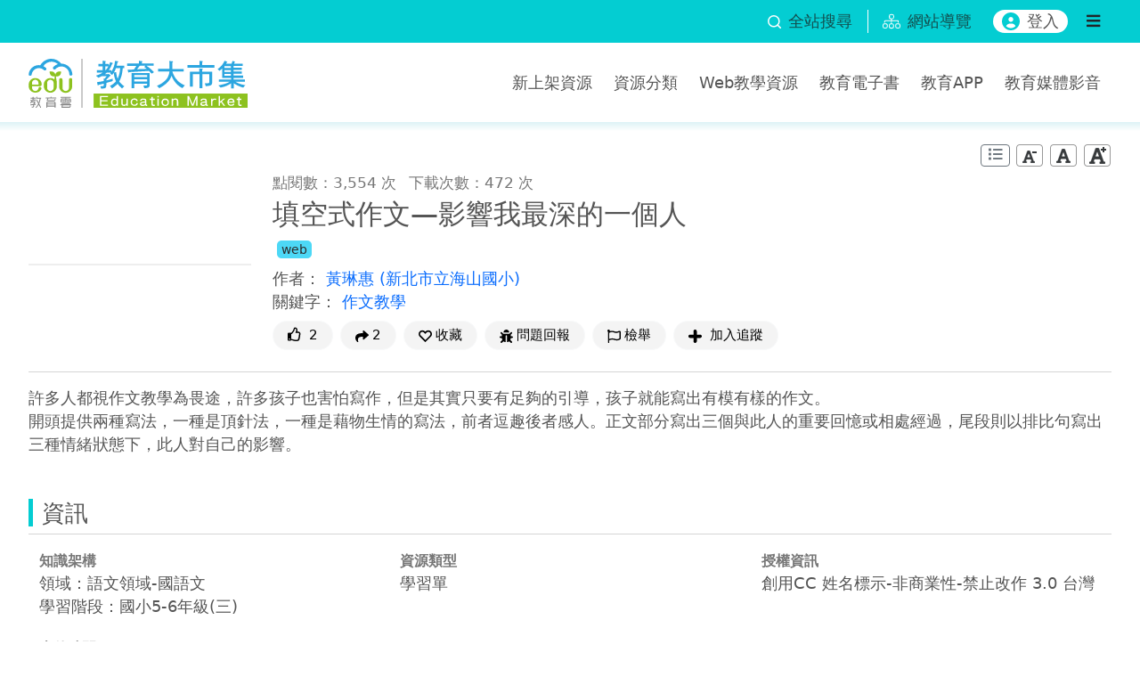

--- FILE ---
content_type: text/html;charset=UTF-8
request_url: https://market.cloud.edu.tw/resources/web/1623123
body_size: 9880
content:











































<!DOCTYPE html>
<html lang="zh-Hant-TW">
<head>
    <meta charset="utf-8">
    <meta http-equiv="X-UA-Compatible" content="IE=edge">
    <meta name="viewport" content="width=device-width, initial-scale=1">
    <meta property="og:type" content="website"/>
    <meta property="og:url" content="https://market.cloud.edu.tw/resources/web/1623123"/>
    <meta property="og:image" content="https://market.cloud.edu.tw/image/1623123"/>
    <meta property="og:image" content="https://market.cloud.edu.tw/images/view_logo.png"/>
    <meta property="og:site_name" content="教育大市集"/>
    <meta property="og:title" content="填空式作文—影響我最深的一個人">
    <meta property="og:description" content="許多人都視作文教學為畏途，許多孩子也害怕寫作，但是其實只要有足夠的引導，孩子就能寫出有模有樣的作文。 開頭提供兩種寫法，一種是頂針法，一種是藉物生情的寫法，前者逗趣後者感人。正文部分寫出三個與此人的重要回憶或相處經過，尾段則以排比句寫出三種情緒狀態下，此人對自己的影響。">
    <link rel="shortcut icon" type="image/x-icon" href="/images/favicon.ico">
    <title>填空式作文—影響我最深的一個人</title>
    <link rel="preload" as="image" fetchpriority="high" href="/image/1623123">
<meta charset="utf-8">
<meta http-equiv="X-UA-Compatible" content="IE=edge">
<meta name="viewport" content="width=device-width, initial-scale=1, user-scalable=no, shrink-to-fit=no">
<link rel="shortcut icon" href="/assets/images/favicon.ico" type="image/x-icon" />
<link rel="stylesheet" href="/assets/bootstrap/bootstrap.min.css">
<link rel="stylesheet" href="/assets/css/jquery-ui.min-autoComplete.css">
<link rel="stylesheet" href="/assets/css/main.css">
<link rel='stylesheet' href="/assets/css/fontawesome-5.15.1-all.min.css">
<link rel='stylesheet' href="/assets/css/accessibility.css">
<link rel="stylesheet" href="/assets/owlcarousel/owl.carousel.min.css">
<link rel="stylesheet" href="/assets/owlcarousel/owl.theme.default.min.css">
<script src="/assets/js/jquery-3.7.1.min.js"></script>
<script src="/assets/js/jquery-ui.min-autoComplete.js"></script>
<script src="/assets/bootstrap/bootstrap.bundle.min.js"></script>
<script src="/assets/owlcarousel/owl.carousel.min.js" defer></script>
<script src="/assets/js/advanced_search.js"></script>
<script src="/assets/js/common.js"></script>

    <link rel="stylesheet" href="/assets/css/viewjs.css" defer>
    <link rel="stylesheet" href="/assets/css/viewer.min.css" defer>
    <link rel="stylesheet" href="/assets/css/csp/content.css" defer>
    <script src="/assets/js/form-validate-bs461.js" defer></script>
    <script src="/assets/js/stats.js" defer></script>
    <script src="/assets/js/viewer.min.js" defer></script>
    <script src="/assets/js/domainurl.js" defer></script>
    <script src="/assets/js/csp/share_community.js" defer></script>
    <script src="/assets/js/csp/content_web.js?t=20260122162147" defer></script>
    <script src="/assets/js/global.js" defer></script>
</head>
<body>



<header class="p-0">
    <a id="Accesskey_U" class="visually-hidden-focusable" accesskey="U" href="#Accesskey_U" title="上方功能區塊，此區塊列有本網站主要選單連結。" alt="教育大市集首頁">:::</a>
    <noscript>
        <div class="clearfix text-center not-supported-javascript">您的瀏覽器目前並不支援JavaScript功能，若網頁功能無法正常使用時，請開啟瀏覽器JavaScript狀態設定 </div>
    </noscript>

    <div class="sub-navbar d-flex justify-content-between align-items-center py-1">
        <div class="container-xxl d-flex justify-content-end align-items-center">
            <div class="pe-3">
                <button class="btn p-0 d-flex align-items-center text-decoration-none" data-bs-toggle="modal" data-bs-target="#searchModal">
                    <img src="/assets/images/search.svg" class="svg-icon-sm me-2" alt="全站搜尋" title="全站搜尋">
                    <span class="d-none d-md-block">全站搜尋</span>
                </button>
            </div>
            <div class="toast-container toast-center">
                <div id="searchToast" class="toast bg-primary" role="alert" aria-live="assertive" aria-atomic="true">
                    <div class="d-flex">
                        <div class="toast-body">請至少選取一項資源搜尋項目</div>
                        <button type="button" class="btn-close me-2 m-auto" data-bs-dismiss="toast" aria-label="Close"></button>
                    </div>
                </div>
            </div>
            <div class="sitemap px-3">
                <a class="d-flex align-items-center text-decoration-none" title="網站導覽" href="/about/sitemap.jsp">
                    <img src="/assets/images/sitemap.svg" class="svg-icon me-2" alt="">
                    <span class="d-none d-md-block">網站導覽</span>
                </a>
            </div>

            <button class="login-btn d-none d-md-flex mx-3" type="button" title="登入" id="login"><img src="/assets/images/user-icon.svg" class="svg-icon me-2" alt="">登入</button>

            <button class="btn menu-right-btn navbar-toggle d-none d-md-block" type="button" value="button" title="選單" data-bs-toggle="offcanvas" data-bs-target="#navbarNavAltMarkup" aria-controls="navbarNavAltMarkup">
                <i class="fas fa-bars"></i>
                <span class="d-none">選單</span>
            </button>
        </div>
    </div>
    <nav class="navbar py-3" aria-label="Main navigation">
        <div class="container-xxl justify-content-between">
            <h1 class="col navbar-logo m-0">
                <a href="/" title="教育大市集首頁">
                    <img class="img-fluid" src="/assets/images/logo.svg" alt="教育大市集Logo">
                </a>
            </h1>
            <button class="btn btn-market menu-right-btn d-block d-md-none navbar-toggle" type="button" value="button" title="選單" data-bs-toggle="offcanvas" data-bs-target="#navbarNavAltMarkup" aria-controls="navbarNavAltMarkup">
                <i class="fas fa-bars"></i>
                <span class="d-none">選單</span>
            </button>
            <ul class="outside-menu d-none d-lg-flex mx-lg-0 align-self-center">
                <li><a href="/list/latest100.jsp" title="新上架資源" >新上架資源</a></li>
                <li><a href="/search/kwmap108.jsp" title="教學資源分類" alt="教學資源分類" >資源分類</a></li>
                <li><a href="/web/" title="Web教學資源" alt="Web教學資源" >Web教學資源</a></li>
                <li><a href="/ebook/" title="教育電子書" alt="教育電子書" >教育電子書</a></li>
                <li><a href="/app/index.jsp" title="教育APP" alt="教育APP" >教育APP</a></li>

                <li><a href="/video/" title="教育媒體影音" alt="教育媒體影音" >教育媒體影音</a></li>

            </ul>
        </div>
    </nav>
</header>

<div class="menu-right offcanvas offcanvas-end" tabindex="-1" id="navbarNavAltMarkup" aria-labelledby="navbarNavAltMarkupLabel">
    <div class="offcanvas-header">
        <button type="button" class="btn-close" data-bs-dismiss="offcanvas" aria-label="Close"></button>
    </div>
    <div class="offcanvas-body">

        <button class="login-btn" type="button" title="登入" id="login"><img src="/assets/images/user-icon.svg" class="svg-icon me-2" alt="">登入</button>

        <ul class="menu-inside mt-3">

            <li><a class="menu-item" href="/list/latest100.jsp" title="新上架資源" acc>新上架資源</a></li>
            
            
            <li><a class="menu-item" href="/exhibit/index.jsp" title="教學應用" acc>教學應用</a></li>
            <li><a class="menu-item" href="/list/theme.jsp" title="主題資源" acc>主題資源</a></li>
            <li>
              <a class="menu-item menu-item-collapse collapsed" data-bs-toggle="collapse" href="#collapseMenu4" role="button" aria-expanded="false" aria-controls="collapseMenu" title="展開或關閉資源服務下的功能" acc>資源服務</a>
                <ul class="collapse" id="collapseMenu4">
                    <li><a class="menu-item" href="/web/" title="Web教學資源" acc>Web教學資源</a></li>
                    <li><a class="menu-item" href="/ebook/" title="教育電子書" acc>教育電子書</a></li>
                    <li><a class="menu-item" href="/app/" title="教育APP" acc>教育APP</a></li>

                    <li><a class="menu-item" href="/video/" title="教育媒體影音" acc>教育媒體影音</a></li>

                    <li><a class="menu-item" href="/list/city.jsp" title="縣市資源" acc>縣市資源</a></li>
                    <li><a class="menu-item" href="/list/partner.jsp" title="加盟單位資源" acc>加盟單位資源</a></li>
                    <li><a class="menu-item" href="/web/info_program.jsp?pid=6&year=108" title="行動學習計畫" acc>行動學習計畫</a></li>
                    <li><a class="menu-item" href="http://163.28.11.108/teachcenter/" title="另開新視窗，教材資源中心" alt="另開新視窗，教材資源中心" target="_blank" acc>教材資源中心</a></li>
                </ul>
            </li>
            <li><a class="menu-item" href="/about/about.jsp" title="關於我們" acc>關於我們</a></li>

        </ul>
    </div>
</div>


<div class="modal fade" id="searchModal" tabindex="-1" aria-labelledby="searchModal" aria-modal="true" role="dialog">
    <div class="modal-dialog modal-dialog-centered">
        <div class="modal-content">
            <div class="modal-header pb-0 border-0">
                <div class="modal-title fs-5">資源搜尋</div>
                <button type="button" class="btn-close" data-bs-dismiss="modal" aria-label="Close"></button>
            </div>
            <hr class="mx-3 mt-2 mb-0">
            <div class="modal-body">
                <form action="/search/search.jsp" method="get" id="searchform">
                    <input type="hidden" name="start" id="start" value="0">
                    <input type="hidden" name="qtmp" id="qtmp">  
                    <input type="hidden" name="nas" id="nas">
                    <div class="search-input mb-3">
                        <img class="svg-icon-sm" src="/assets/images/search-black.svg" alt="">
                        <input name="q" type="text" placeholder="請輸入搜尋關鍵字" aria-label="搜尋關鍵字" size="50" value="">
                    </div>
                    <fieldset class="form-group row">
                        <div>
                            <legend class="form-label text-with-line line-after mt-3">資源分類</legend>
                            <div class="d-flex flex-wrap" role="group" aria-label="資源分類">
                            <div class="form-check col-4">
                                <input type="checkbox" class="form-check-input" id="resWeb" name="res_type" value="web"  aria-describedby="resWebDesc">
                                <label for="resWeb">Web教學資源</label>
                            </div>
                            <div class="form-check col-4">
                                <input type="checkbox" class="form-check-input" id="resEbook" name="res_type" value="ebook" >
                                <label for="resEbook">教育電子書</label>
                            </div>
                            <div class="form-check col-4">
                                <input type="checkbox" class="form-check-input" id="resApp" name="res_type" value="app" >
                                <label for="resApp">教育APP</label>
                            </div>
                            <div class="form-check col-4">
                                <input type="checkbox" class="form-check-input" id="resVideo" name="res_type" value="video" >
                                <label for="resVideo">教育媒體影音</label>
                            </div>
                            <div class="form-check col-4">
                                <input type="checkbox" class="form-check-input" id="A" name="resourcetype" value="A" >
                                <label for="A">教學設計</label>
                            </div>
                            <div class="form-check col-4">
                                <input type="checkbox" class="form-check-input" id="B" name="resourcetype" value="B" >
                                <label for="B">教學活動</label>
                            </div>
                            <div class="form-check col-4">
                                <input type="checkbox" class="form-check-input" id="C" name="resourcetype" value="C" >
                                <label for="C">教材</label>
                            </div>
                            <div class="form-check col-4">
                                <input type="checkbox" class="form-check-input" id="D" name="resourcetype" value="D" >
                                <label for="D">素材</label>
                            </div>
                            <div class="form-check col-4">
                                <input type="checkbox" class="form-check-input" id="E" name="resourcetype" value="E" >
                                <label for="E">學習單</label>
                            </div>
                        </div>
                    </fieldset>
                    <fieldset class="form-group row">
                        <div>
                            <div class="form-label text-with-line line-after mt-3">知識架構</div>
                            <div>
                                <fieldset class="form-group row">
                                    <legend class="sr-only">學制</legend>
                                    <div class="mb-2 select-group">
                                        <label for="lvs">學制</label>
                                        <select class="form-select" name="lvs" id="lvs" aria-label="請選擇學制">
                                            <option value="">請選擇學制</option>
                                            <option value="E" >國小</option>
                                            <option value="J" >國中</option>
                                            <option value="S" >一般高中</option>
                                            <option value="T" >技術高中</option>
                                        </select>
                                    </div>
                                </fieldset>
                                <fieldset class="form-group row d-none">
                                    <legend class="sr-only">科目類別</legend>
                                    <div class="mb-2 select-group">
                                        <label for="kmtype">科目類別</label>
                                        <select class="form-select" name="kmtype" id="kmtype" aria-label="請選擇科目類別">
                                            <option value="N" >一般科目</option>
                                            <option value="P" >專業科目</option>
                                        </select>
                                    </div>
                                </fieldset>
                                <fieldset class="form-group row ">
                                    <legend class="sr-only">學習階段</legend>
                                    <div class="mb-2 select-group">
                                        <label for="lv2">學習階段</label>
                                        <select class="form-select" name="lv2" id="lv2" value="" aria-label="請選擇學習階段">
                                            <option lvs="" value="">請選擇學習階段</option>
                                            <option class="d-none" lvs="E" lv2="一">國小1-2年級(一)</option>
                                            <option class="d-none" lvs="E" lv2="二">國小3-4年級(二)</option>
                                            <option class="d-none" lvs="E" lv2="三">國小5-6年級(三)</option>
                                            <option class="d-none" lvs="J" lv2="四">國中7-9年級(四)</option>
                                            <option class="d-none" lvs="S" lv2="五">高中10-12年級(五)</option>
                                        </select>
                                    </div>
                                </fieldset>
                                <fieldset class="form-group row d-none">
                                    <legend class="sr-only">學群</legend>
                                    <div class="mb-2 select-group">
                                        <label for="search_studygroup">學群</label>
                                        <select class="form-select" name="studygroup" id="search_studygroup" value="" aria-label="請選擇學群"></select>
                                    </div>
                                </fieldset>
                                <fieldset class="form-group row">
                                    <legend class="sr-only">領域</legend>
                                    <div class="mb-2 select-group">
                                        <label for="lv1">領域</label>
                                        <select class="form-select" name="lv1" id="lv1" value="" aria-label="請選擇領域">
                                            <option value="">請選擇領域</option>
                                        </select>
                                    </div>
                                </fieldset>
                                <fieldset class="form-group row">
                                    <legend class="sr-only">學習內容</legend>
                                    <div class="mb-2 select-group">
                                        <label for="lv3">學習內容</label>
                                        <select class="form-select" name="lv3" id="lv3" value="" aria-label="請選擇學習內容">
                                            <option value="">請選擇學習內容</option>
                                        </select>
                                    </div>
                                </fieldset>
                                <fieldset class="form-group row">
                                    <legend class="sr-only">學習表現</legend>
                                    <div class="mb-2 select-group">
                                        <label for="lv4">學習表現</label>
                                        <select class="form-select" name="lv4" id="lv4" value="" aria-label="請選擇學習表現">
                                            <option value="">請選擇學習表現</option>
                                        </select>
                                    </div>
                                </fieldset>
                            </div>
                        </div>
                    </fieldset>
                    <fieldset class="form-group row">
                        <legend class="sr-only">議題</legend>
                        <div>
                            <div class="form-label text-with-line line-after mt-3">議題</div>
                            <div>
                                <label for="tp" class="sr-only">議題</label>
                                <select class="form-select" id="tp" name="tp" value="" aria-label="請選擇議題">
                                    <option value="">請選擇議題</option>
                                </select>
                            </div>
                        </div>
                    </fieldset>
                    <fieldset class="form-group row">
                        <legend class="sr-only">核心素養</legend>
                        <div>
                            <div class="form-label text-with-line line-after mt-3">核心素養</div>
                            <div class="">
                                <label for="cl" class="sr-only">核心素養</label>
                                <select class="form-select" id="cl" name="cl" value="" aria-label="請選擇核心素養">
                                    <option value="">請選擇核心素養</option>
                                </select>
                            </div>
                        </div>
                    </fieldset>
                </form>
            </div>
            <div class="modal-footer">
                <button id="advSearchBtn" type="button" class="btn btn-market">搜尋</button>
            </div>
        </div>
    </div>
</div>


    <input type="hidden" id="ServiceURL" value="https://market.cloud.edu.tw">
    <input type="hidden" id="resources_id" value="1623123">
    <input type="hidden" id="title_input" value="填空式作文—影響我最深的一個人">
    <input type="hidden" id="harmfulMsg" value="感謝您的參與，我們已收到您的檢舉訊息！<br><br>我們已先將此筆資源下架，並立即啟動資源重新審查工作。您可於「會員中心─檢舉進度查詢」查看處理進度。">
    <input type="hidden" id="fileStr" value="<div><a href='#' class='link' tile='請先登入，登入後按下連結下載影響我最深的一個人.zip 教學資源檔案' type='F' filename='影響我最深的一個人.doc' resources_id='133213' role='button'>影響我最深的一個人.zip</a> (29.00KB)</div>">
    <input type="hidden" id="fileUStr" value="">
    <input type="hidden" id="ServerName" value="market.cloud.edu.tw">
    <input type="hidden" id="modifyRes" value="false">
    <input type="hidden" id="topicDefaultSelectStr" value='<div class="topic-block input-group mb-1"><select id="topic_" class="form-select"><option value="">請選擇</option><option value="1" >性別平等教育</option><option value="2" >人權教育</option><option value="3" >環境教育</option><option value="4" >海洋教育</option><option value="5" >科技教育</option><option value="6" >能源教育</option><option value="7" >家庭教育</option><option value="8" >原住民族教育</option><option value="9" >品德教育</option><option value="10" >生命教育</option><option value="11" >法治教育</option><option value="12" >資訊教育</option><option value="13" >安全教育</option><option value="14" >防災教育</option><option value="15" >生涯規劃教育</option><option value="16" >多元文化教育</option><option value="17" >閱讀素養教育</option><option value="18" >戶外教育</option><option value="19" >國際教育</option></select><a href="####" class="btn btn-outline-danger"><span aria-hidden="true"><i class="fa fa-times-circle"></i></span></a></div>'>
    <input type="hidden" id="coreliteracyDefaultSelectStr" value='<div class="coreliteracy-block input-group mb-1"><select id="coreliteracy_" class="form-select"><option value="">請選擇</option><option value="20" >A1 身心素質與自我精進</option><option value="21" >A2 系統思考與解決問題</option><option value="22" >A3 規劃執行與創新應變</option><option value="23" >B1 符號運用與溝通表達</option><option value="24" >B2 科技資訊與媒體素養</option><option value="25" >B3 藝術涵養與美感素養</option><option value="26" >C1 道德實踐與公民意識</option><option value="27" >C2 人際關係與團隊合作</option><option value="28" >C3 多元文化與國際理解</option></select><a href="####" class="btn btn-outline-danger"><span aria-hidden="true"><i class="fa fa-times-circle"></i></span></a></div>'>
    <a tabindex="1" href="#content-main" id="gotocenter" class="visually-hidden-focusable" title="跳到主要內容">跳到主要內容</a>
    <div class="page-title-line pt-4" id="content-main">
        <div class="container-xxl">
            <a class="visually-hidden-focusable" accesskey="C" href="#Accesskey_C" title="中央內容區塊，依內容需求分別以單欄式、雙欄式兩種版面呈現，為本頁主要內容區。">:::</a>
      
            <div class="text-end mb-1">

                <button id="editHistoryBtn" type="button" class="btn btn-sm btn-outline-secondary py-0" title="編輯歷程">
                    <i class="fas fa-list"></i>
                    <span class="d-none">編輯歷程</span>
                </button>
                <button id="lessFontBtn" type="button" title="字體縮小" class="btn btn-sm py-0 px-0 font-size-btn"><img src="/images/font_less.png" alt="字體縮小" loading="lazy"></button>
                <button id="normalFontBtn" type="button" title="字體適中" class="btn btn-sm py-0 px-0 font-size-btn"><img src="/images/font_normal.png" alt="字體適中" loading="lazy"></button>
                <button id="plusFontBtn" type="button" title="字體放大" class="btn btn-sm py-0 px-0 font-size-btn"><img src="/images/font_plus.png" alt="字體放大" loading="lazy"></button>
            </div>
            <div class="d-sm-flex" id="data_list">
                <div class="article-thumbnail d-flex align-items-center me-sm-4 mx-auto mb-3 mb-sm-0">
                    <div>

                        <img src="https://market.cloud.edu.tw/image/1623123" class="img-fluid thumbnail-img" title="填空式作文—影響我最深的一個人" alt="填空式作文—影響我最深的一個人" />

                    </div>
                </div>              
                <div class="d-flex flex-column flex-grow-1">
                    <div>
                        <small class="article-subinfo me-2">點閱數：3,554 次</small>
                        <small class="article-subinfo">下載次數：472 次</small>
                    </div>

                    <div class="title-header h3 mt-1">填空式作文—影響我最深的一個人</div>
                    <div class="d-flex justify-content-between align-items-center">
                        <div>
                            <a href="/web/" class="resource-type web label label-web" title="Web教學資源">web</a>
                        </div>
                    </div>

                    <div class="mt-2">
                        <label>作者：</label>

                        <a href="/search/search.jsp?keywordArea=C&amp;q=黃琳惠" author="黃琳惠" resources_id="1623123">
                            黃琳惠
                        </a>
                    
                        <span>
                            <a href="/search/search.jsp?keywordArea=C&amp;q=市立海山國小" org="市立海山國小" resources_id="1623123">
                                (新北市立海山國小)
                            </a>
                        </span>

                    </div>

                    <div>
                        <label>關鍵字：</label>
                        <a keyword='作文教學' resources_id='1623123' href='/search/search.jsp?keywordArea=K&q=作文教學'>作文教學</a>
                    </div>

                    <div class="mt-2 d-block text-center d-md-flex flex-wrap">
                        <input type="hidden" id="shareInfo" sub_url="resources/web/1623123" res_title="填空式作文—影響我最深的一個人">
                        <button type="button" act="edulike" class="btn btn-light rounded-pill btn-sm px-2 px-lg-3 mb-2 me-2" title="給個讚" alt="給個讚">
                            <i class="far fa-thumbs-up me-1"></i>
                            <span id="count_good">2</span>
                        </button>
                        <button type="button" class="btn btn-light rounded-pill btn-sm px-2 px-lg-3 mb-2 me-2" data-bs-toggle="popover" data-bs-html="true" data-bs-placement="bottom" data-bs-sanitize="false" data-bs-content="分享至：<a id='tofacebook' href='#' title='另開新視窗，分享到facebook' class='btn btn-sm btn-fb me-1' role='button'>    <i class='fab fa-facebook text-light' alt='另開新視窗，分享到facebook'></i></a><a id='totwitter' href='#' title='另開新視窗，分享到X (原twitter)' class='btn btn-sm btn-twitter me-1' role='button'>    <img src='/assets/images/icon-x.svg' class='text-light' alt='另開新視窗，分享到X (原twitter)'></i></a><a id='toplurk' href='#' title='另開新視窗，分享到Plurk' class='btn btn-sm btn-plurk me-1' role='button'>    <img src='/assets/images/icon-plurk.svg' class='text-light' alt='另開新視窗，分享到Plurk'></i></a><a id='share2mail' href='#' data-toggle='modal' title='email寄出分享' class='btn btn-sm btn-email me-1' role='button'>    <i class='fas fa-envelope text-light' alt='email寄出分享'></i></a><a id='toline' href='https://line.naver.jp/R/msg/text/?https://market.cloud.edu.tw/resources/web/1623123' class='btn btn-sm btn-line me-1 d-none' title='分享到line'>    <i class='fab fa-line fa-lg text-light' alt='分享到line'></i></a><a id='toqrcode' href='#' data-toggle='modal' title='QR-Code分享' class='btn btn-sm btn-qrcode me-1' role='button'>    <i class='fas fa-qrcode text-light' alt='QR-Code分享'></i></a>">
                            <img class="svg-icon-sm me-1" src="/assets/images/share-solid.svg" alt="分享" />2
                        </button>

                        <a href="#" class="btn btn-light rounded-pill btn-sm px-2 px-lg-3 mb-2 me-2" act="favorite" data-toggle="modal" title="收藏" role="button">
                            <img class="svg-icon-sm me-1" src="/assets/images/bookmark-regular.svg"  alt="" loading="lazy"/><span>收藏</span>
                        </a>

                        <br class="d-block d-sm-none">
                        <a href="#" class="btn btn-light rounded-pill btn-sm px-2 px-lg-3 mb-2 me-2" act="suggest" data-toggle="modal" title="問題回報" role="button">
                            <img class="svg-icon-sm me-1" src="/assets/images/bug-solid.svg" alt="" loading="lazy"/>問題回報
                        </a>
                        <a href="#" class="btn btn-light rounded-pill btn-sm px-2 px-lg-3 mb-2 me-2" act="harmful" data-toggle="modal" title="檢舉教學資源" role="button">
                            <img class="svg-icon-sm me-1" src="/assets/images/flag-regular.svg" alt="" loading="lazy"/>檢舉
                        </a>

                        <a href="#" class="btn btn-light rounded-pill btn-sm px-2 px-lg-3 mb-2 me-2" act="follow" act_status="" data-toggle="modal" title="加入追蹤" role="button">
                            <img class="svg-icon-sm me-1" src="/assets/images/follow.svg" alt="" loading="lazy"/>
                            <span actfw="addfollow">加入追蹤</span>
                        </a>

                    </div>
                </div>
            </div>
            <hr>
            <div class="description mt-2 res_desc">許多人都視作文教學為畏途，許多孩子也害怕寫作，但是其實只要有足夠的引導，孩子就能寫出有模有樣的作文。
開頭提供兩種寫法，一種是頂針法，一種是藉物生情的寫法，前者逗趣後者感人。正文部分寫出三個與此人的重要回憶或相處經過，尾段則以排比句寫出三種情緒狀態下，此人對自己的影響。</div>
            <div class="category-title h4 mt-5">資訊</div>
            <hr class="mt-1">
            <div class="row gx-0"> 

                <div class="col-12 col-sm-6 col-lg-4 info-detail">
                    <label>知識架構</label>
                    <div class="info-detail-value">

                        <div>領域：語文領域-國語文</div>

                        <div>學習階段：國小5-6年級(三)</div>

                    </div>
                </div>

                <div class="col-12 col-sm-6 col-lg-4 info-detail">
                    <label>資源類型</label>
                    <div class="info-detail-value">學習單</div>
                </div>

                <div class="col-12 col-sm-6 col-lg-4 info-detail">
                    <label>授權資訊</label>
                    <div class="info-detail-value">創用CC 姓名標示-非商業性-禁止改作 3.0 台灣</div>

                </div>

                <div class="col-12 col-sm-6 col-lg-4 info-detail">
                    <label>上傳時間</label>
                    <div class="info-detail-value">2011-11-17</div>
                </div>
            </div>
            <div class="category-title h4 mt-3">教學資源檔案連結</div>
            <hr class="mt-1">

            <div id="files"><div><a href='#' class='link' tile='請先登入，登入後按下連結下載影響我最深的一個人.zip 教學資源檔案' type='F' filename='影響我最深的一個人.doc' resources_id='133213' role='button'>影響我最深的一個人.zip</a> (29.00KB)</div></div>

            








<script src="/assets/js/csp/module_comment.js" defer></script>
<input type="hidden" id="isLogin" value="false">
<div class="category-title h4 mt-5">資源評論或心得分享</div>
<hr class="mt-1">
<div id="commentlist"></div>


        <button type="button" class="btn col-12 mb-2 p-0 text-market" id="commentmore"> 載入更多<span class="sr-only">資源評論或心得分享</span>內容...  </button>


<form method="post" name="commentform" id="commentform">
    <input type="hidden" name="rid" id="rid" value="1623123"/>
    <input type="hidden" name="title" id="title" value="填空式作文—影響我最深的一個人"/>
    <label class="d-none" for="commentext">分享您的想法</label>
    <textarea type="text" rows="6" class="form-control form-control-sm" name="commentext" id="commentext" validat-type="commentext" placeholder="分享您的想法"></textarea>
    <button type="button" id="sendcomment" class="btn btn-market mt-2">發表</button>
</form>







<link rel="stylesheet" href="/assets/owlcarousel/owl.carousel.min.css">
<link rel="stylesheet" href="/assets/owlcarousel/owl.theme.default.min.css">
<script src="/assets/owlcarousel/owl.carousel.min.js" defer></script>
<script src="/assets/js/csp/recommend.js" defer></script>
<div class="category-title h4 mt-5">相關資源</div>
<hr class="mt-1">
<div id="recommandResource" class="owl-carousel owl-theme">                 

    <div class="category-item card recommendfollow" data-title="運算思維融入自然教材-溫室裡的花朵">
        <div class="category-img">

            <div>
                <img src="https://market.cloud.edu.tw/image/1806282" class="img-fluid" alt="運算思維融入自然教材-溫室裡的花朵">
            </div>

        </div>
        <div class="category-item-content">
            <div class="category-item-title">
                <a href="/resources/web/1806282" class="stretched-link" acc>運算思維融入自然教材-溫室裡的花朵</a>
            </div>
        </div>
    </div> 

    <div class="category-item card recommendfollow" data-title="高一數學計算機操作">
        <div class="category-img">

            <div>
                <img src="https://market.cloud.edu.tw/image/1806267" class="img-fluid" alt="高一數學計算機操作">
            </div>

        </div>
        <div class="category-item-content">
            <div class="category-item-title">
                <a href="/resources/web/1806267" class="stretched-link" acc>高一數學計算機操作</a>
            </div>
        </div>
    </div> 

    <div class="category-item card recommendfollow" data-title="顛倒世界">
        <div class="category-img">

            <div>
                <img src="https://market.cloud.edu.tw/image/1806197" class="img-fluid" alt="顛倒世界">
            </div>

        </div>
        <div class="category-item-content">
            <div class="category-item-title">
                <a href="/resources/web/1806197" class="stretched-link" acc>顛倒世界</a>
            </div>
        </div>
    </div> 

    <div class="category-item card recommendfollow" data-title="漫遊鐵道輕旅行">
        <div class="category-img">

            <div>
                <img src="https://market.cloud.edu.tw/image/1806192" class="img-fluid" alt="漫遊鐵道輕旅行">
            </div>

        </div>
        <div class="category-item-content">
            <div class="category-item-title">
                <a href="/resources/web/1806192" class="stretched-link" acc>漫遊鐵道輕旅行</a>
            </div>
        </div>
    </div> 

    <div class="category-item card recommendfollow" data-title="107前瞻基礎建設-國民中小學校園數位建設計畫-慈文國中國文科-音樂家與職籃巨星">
        <div class="category-img">

            <div>
                <img src="https://market.cloud.edu.tw/image/1748778" class="img-fluid" alt="107前瞻基礎建設-國民中小學校園數位建設計畫-慈文國中國文科-音樂家與職籃巨星">
            </div>

        </div>
        <div class="category-item-content">
            <div class="category-item-title">
                <a href="/resources/web/1748778" class="stretched-link" acc>107前瞻基礎建設-國民中小學校園數位建設計畫-慈文國中國文科-音樂家與職籃巨星</a>
            </div>
        </div>
    </div> 

    <div class="category-item card recommendfollow" data-title="7-2解決問題的方法-桁架橋架設">
        <div class="category-img">

            <div>
                <img src="https://market.cloud.edu.tw/image/1748695" class="img-fluid" alt="7-2解決問題的方法-桁架橋架設">
            </div>

        </div>
        <div class="category-item-content">
            <div class="category-item-title">
                <a href="/resources/web/1748695" class="stretched-link" acc>7-2解決問題的方法-桁架橋架設</a>
            </div>
        </div>
    </div> 

</div>
  




<link rel="stylesheet" href="/assets/owlcarousel/owl.carousel.min.css">
<link rel="stylesheet" href="/assets/owlcarousel/owl.theme.default.min.css">
<script src="/assets/owlcarousel/owl.carousel.min.js" defer></script>
<script src="/assets/js/csp/recommend_followothers.js" defer></script>
<div class="category-title h4 mt-5">其他人也看了這些資源</div>
<hr class="mt-1">
<div id="followOthers" class="owl-carousel owl-theme">                 

    <div class="category-item card recommendfollow" data-title="填空式作文—談希望">
        <div class="category-img">

            <div>
                <img src="https://market.cloud.edu.tw/image/1623671" class="img-fluid" alt="填空式作文—談希望">
            </div>

        </div>
        <div class="category-item-content">
            <div class="category-item-title">
                <a href="/resources/web/1623671" class="stretched-link" acc>填空式作文&amp;mdash;談希望</a>
            </div>
        </div>
    </div> 

    <div class="category-item card recommendfollow" data-title="填空式作文—我的暑假生活">
        <div class="category-img">

            <div>
                <img src="https://market.cloud.edu.tw/image/1623118" class="img-fluid" alt="填空式作文—我的暑假生活">
            </div>

        </div>
        <div class="category-item-content">
            <div class="category-item-title">
                <a href="/resources/web/1623118" class="stretched-link" acc>填空式作文&amp;mdash;我的暑假生活</a>
            </div>
        </div>
    </div> 

    <div class="category-item card recommendfollow" data-title="填空式作文—我最喜歡的季節">
        <div class="category-img">

            <div>
                <img src="https://market.cloud.edu.tw/image/1623669" class="img-fluid" alt="填空式作文—我最喜歡的季節">
            </div>

        </div>
        <div class="category-item-content">
            <div class="category-item-title">
                <a href="/resources/web/1623669" class="stretched-link" acc>填空式作文&amp;mdash;我最喜歡的季節</a>
            </div>
        </div>
    </div> 

    <div class="category-item card recommendfollow" data-title="填空式作文—節能減碳做環保">
        <div class="category-img">

            <div>
                <img src="https://market.cloud.edu.tw/image/1623120" class="img-fluid" alt="填空式作文—節能減碳做環保">
            </div>

        </div>
        <div class="category-item-content">
            <div class="category-item-title">
                <a href="/resources/web/1623120" class="stretched-link" acc>填空式作文&amp;mdash;節能減碳做環保</a>
            </div>
        </div>
    </div> 

    <div class="category-item card recommendfollow" data-title="引導式作文—我的夢想">
        <div class="category-img">

            <div>
                <img src="https://market.cloud.edu.tw/image/1625849" class="img-fluid" alt="引導式作文—我的夢想">
            </div>

        </div>
        <div class="category-item-content">
            <div class="category-item-title">
                <a href="/resources/web/1625849" class="stretched-link" acc>引導式作文&amp;mdash;我的夢想</a>
            </div>
        </div>
    </div> 

    <div class="category-item card recommendfollow" data-title="填空式作文--朋友與我">
        <div class="category-img">

            <div>
                <img src="https://market.cloud.edu.tw/image/1610726" class="img-fluid" alt="填空式作文--朋友與我">
            </div>

        </div>
        <div class="category-item-content">
            <div class="category-item-title">
                <a href="/resources/web/1610726" class="stretched-link" acc>填空式作文--朋友與我</a>
            </div>
        </div>
    </div> 

</div>


    
        </div>
    </div>

    
    <div class="modal fade display-none" id="docModal"  data-bs-backdrop="static" data-keyboard="false" tabindex="-1" aria-labelledby="docModal" aria-hidden="true">
        <div class="modal-dialog modal-lg">
            <div class="modal-content">
                <div class="modal-header pb-0 border-0">
                    <div class="modal-title" id="modalTitle">test.pdf</div>
                    <button type="button" class="btn btn-sm btn-close" data-bs-dismiss="modal" aria-label="Close"></button>
                </div>
                <hr class="mx-3 mt-2 mb-0">
                <div id="docViewer" class="modal-body preview">
                    <div id="imgContent">
                        <img class="doc-viewer preview" src="" alt="預覽圖檔">
                    </div>
                    <div id="loadingMessage" class="spinner display-none">
                        <div class="rect1"></div>
                        <div class="rect2"></div>
                        <div class="rect3"></div>
                        <div class="rect4"></div>
                        <div class="rect5"></div>
                        <span>準備中</span>
                    </div>
                    <iframe class="doc-viewer" id="docview" title="預覽檔案內容" src="" width="100%" frameborder="0" sandbox="allow-scripts allow-same-origin"><span class="display-none">預覽檔案內容</span></iframe>
                </div>
            </div>
        </div>
    </div>

    
    <div class="modal fade" id="editRecordModal" data-keyboard="false" tabindex="-1" aria-labelledby="editHistoryBtn" aria-hidden="true">
        <div class="modal-dialog">
            <div class="modal-content">
                <div class="modal-header pb-0 border-0">
                    <button type="button" class="btn btn-sm btn-close" data-bs-dismiss="modal" aria-label="Close"></button>
                </div>
                <hr class="mx-3 mt-2 mb-0">
                <div class="modal-body" id="editRecordDiv"></div>
            </div>
        </div>
    </div>


    
    <div class="modal fade" id="msgModal"  data-bs-backdrop="static" data-keyboard="false" tabindex="-1" aria-label="msgModule" aria-hidden="true">
        <div class="modal-dialog">
            <div class="modal-content">
                <div class="modal-header pb-0 border-0">
                    <div class="modal-title" id="msgtitle">提醒您</div>
                    <button type="button" class="btn btn-sm btn-close" data-bs-dismiss="modal" aria-label="Close"></button>
                </div>
                <hr class="mx-3 mt-2 mb-0">
                <div class="modal-body" id="msgbody"></div>
                <div class="modal-footer">
                    <input type="hidden" name="checkmsg" id="checkmsg"/>      
                    <input type="hidden" name="actSuccess" id="actSuccess"/>  
                    <input type="hidden" name="redirecturl" id="redirecturl"/>
                    <button type="button" class="btn btn-outline-secondary" data-bs-dismiss="modal" aria-label="Close" id="msgcancel">取消</button>
                    <button type="button" class="btn btn-market" data-bs-dismiss="modal" aria-label="Close">確定</button>
                </div>          
            </div>
        </div>
    </div>

    
    <div class="modal fade" id="delModal"  data-bs-backdrop="static" data-keyboard="false" tabindex="-1" aria-label="delModule" aria-hidden="true">
        <div class="modal-dialog">
            <div class="modal-content">
                <div class="modal-header pb-0 border-0">
                    <div class="modal-title" id="msgtitle">提醒您</div>
                    <button type="button" class="btn btn-sm btn-close" data-bs-dismiss="modal" aria-label="Close"></button>
                </div>
                <hr class="mx-3 mt-2 mb-0">
                <div class="modal-body" id="msgbody">您確認要刪除此留言嗎</div>
                <div class="modal-footer">
                    <button type="button" class="btn btn-outline-secondary" data-bs-dismiss="modal" aria-label="Close" id="del_cancel">取消</button>
                    <button type="button" class="btn btn-market" data-bs-dismiss="modal" aria-label="Close" id="del_check">確定</button>
                </div>          
            </div>
        </div>
    </div>


    <div class="modal fade" id="qrcodeModal" data-bs-backdrop="static" data-keyboard="false"tabindex="-1" aria-label="embedModal" aria-hidden="true">
        <div class="modal-dialog">
            <div class="modal-content">
                <div class="modal-header pb-0 border-0">
                    <div class="modal-title">QR code</div>
                        <button type="button" class="btn btn-sm btn-close" data-bs-dismiss="modal" aria-label="Close"></button>
                    </div>
                    <hr class="mx-3 mt-2 mb-0">
                    <div class="modal-body text-center">
                        <img class="img-fluid" src="/rest/qrcode/resources?url=https://market.cloud.edu.tw/resources/web/1623123" alt="教學資源 QRCode 圖示" loading="lazy">    
                    </div>
                    <div class="modal-footer">
                        <button type="button" class="btn btn-outline-secondary" data-bs-dismiss="modal" aria-label="Close">關閉</button>
                    </div>
                </div>
            </div>
        </div>
    </div>



<footer>
    <a class="visually-hidden-focusable" accesskey="Z" href="#Accesskey_Z" title="下方網站資訊及版權區塊。">:::</a>

    <div class="container-xxl d-flex py-2 d-none d-lg-flex align-items-center">
        <div class="flex-grow-1 d-none d-lg-flex justify-content-center">
            <a href="/about/contact.jsp" class="btn btn-warning rounded-pill" title="問題回報">
                <img src="/assets/images/icon-mail-warning.svg" class="svg-icon-lg me-2" alt="">問題回報
            </a>
        </div>
        <ul class="footer-menu">
            <li>
                <a href="/about/about.jsp" title="關於我們" >關於我們</a>
            </li>
            <li>
                <a href="/about/sitemap.jsp" title="網站導覽" >網站導覽</a>
            </li>
            <li>
                <a href="/about/faq.jsp" title="常見問題" >常見問題</a>
            </li>
            <li>
                <a href="/about/manuals/" title="使用手冊" >使用手冊</a>
            </li>
            <li>
                <a href="/about/privacy.jsp" title="隱私權政策" >隱私權政策</a>
            </li>
            <li>
                <a href="https://www.facebook.com/marketcloudedu" title="另開新視窗，FB粉絲專頁" ><i class="fab fa-facebook me-1"></i>粉絲專頁</a>
            </li>
        </ul>
    </div>
    <hr class="my-0 mx-2 border-white">
    <div class="container-xxl d-flex flex-column flex-md-row py-2">
        <div class="px-2">
            <p class="mb-1  d-none d-lg-flex">建議最佳瀏覽螢幕解析度 1920 x 1280，建議使用 Chrome、Edge、Firefox 最新版本</p>
            <p class="mb-1 ">
                <span class="me-3">Copyright © 2024 教育部 版權所有</span>
                <span class="host">Market2AP2</span>
                <br class="d-block d-lg-none">
                <span class="d-none d-lg-flex">系統維運廠商：以誠研發有限公司</span>
            </p>
        </div>
        <div class="handicap-mark-img flex-grow-1 d-flex align-items-center justify-content-center text-center my-3 my-lg-0 d-none d-lg-flex">
            <a href="https://accessibility.moda.gov.tw/Applications/Detail?category=20251029163932" title="無障礙網站">
                <img src="/assets/images/handicap-free2AA.png" border="0" width="88" height="31" alt="通過AA無障礙網頁檢測" />
            </a>
        </div>
    </div>
</footer>

<div class="modal fade" id="alertModal" tabindex="-1" role="dialog" aria-labelledby="alertModal" aria-hidden="true">
    <div class="modal-dialog modal-sm modal-dialog-centered" role="document">
        <div class="modal-content">
            <div class="modal-body">
                <p act="notifyMsg" class="py-3"></p>
                <div class="mt-2 text-right">
                    <button type="button" class="btn btn-market w-100" data-bs-dismiss="modal">確定</button>
                </div>
            </div>
        </div>
    </div>
</div>
  
<script async src="https://www.googletagmanager.com/gtag/js?id=G-DQD73JVCVX"></script>
<script src="/assets/js/global.js"></script>

</body>
</html>



--- FILE ---
content_type: text/html;charset=UTF-8
request_url: https://market.cloud.edu.tw/search/kmLevel.jsp
body_size: 328
content:















[{"name":"A1 身心素質與自我精進","id":"20"},{"name":"A2 系統思考與解決問題","id":"21"},{"name":"A3 規劃執行與創新應變","id":"22"},{"name":"B1 符號運用與溝通表達","id":"23"},{"name":"B2 科技資訊與媒體素養","id":"24"},{"name":"B3 藝術涵養與美感素養","id":"25"},{"name":"C1 道德實踐與公民意識","id":"26"},{"name":"C2 人際關係與團隊合作","id":"27"},{"name":"C3 多元文化與國際理解","id":"28"}]


--- FILE ---
content_type: application/javascript
request_url: https://market.cloud.edu.tw/assets/js/form-validate-bs461.js
body_size: 2301
content:
/*
 * 2022/12/21, York
 * for bootstrap 的表單檢查元件
*/
String.prototype.lens=function(){return this.replace(/[^\x00-\xff]/g,"rr").length;};

var form_notice = $('<p/>').addClass('form-notice text-danger');
var fv_notice = $('<p/>').addClass('input-notice text-danger');
var fw_notice = $('<p/>').addClass('input-notice text-warning');
var fs_notice = $('<p/>').addClass('input-notice text-success');
    
$.fn.checkNotEmpty = function(ele){
    this.each(function(){
        var type = $(this).prop('type');
        if (type == 'checkbox') {
            if ($(this).closest('.checkbox-group').find('input[type="checkbox"]:checked').length == 0) {
                //$(this).closest('div').addClass('has-error');
                $(this).addClass('form-check-input');
                $(this).closest('div:not(.checkbox)').find('.form-notice').remove();
                $(this).closest('div:not(.checkbox)').append(ele.clone()).scrollheight();
            }
        } else if (type == 'radio') {
            if ($(this).closest('.radio-group').find('input[type="radio"]:checked').length == 0) {
                //$(this).closest('div').addClass('has-error');
                $(this).addClass('form-check-input');
                $(this).closest('div:not(.radio)').find('.form-notice').remove();
                $(this).closest('div:not(.radio)').append(ele.clone()).scrollheight();
            }
        } else {
            if (!$(this).val()) {
                //$(this).closest('div:not(.input-group)').addClass('has-error').append(ele.clone()).scrollheight();
                $(this).addClass('is-invalid');
                $(this).closest('div:not(.input-group)').append(ele.clone()).scrollheight();
            }
        }
    });
};
$.fn.checkSameValue = function(masterSelector, ele){
    this.each(function(){
        if (!$(this).val())
            return;

        var value = $(masterSelector).val();
        if (value) {
            if (value != $(this).val()) {
                $(this).addClass('form-control-error').closest('div:not(.input-group)').addClass('has-error').append(ele.clone()).scrollheight();
            }
        }
        
    });
};

$.fn.checkFormat = function(format, ele, required){
    $(this).field_clear();
    if (!required && !$(this).val()){
        return false;
    }
    if ($(this).prop('disabled') == true){
        return false;
    }
    
    var matches = format.exec($(this).val());
    if (matches == null) {
        //$(this).addClass('form-control-error').closest('div:not(.input-group)').addClass('has-error').append(ele.clone());
        $(this).addClass('is-invalid').append(ele.clone());
        return false;
    } else {
        return true;
    }
};

//$.fn.checkFormat = function(format, ele){
//    this.each(function(){
//        if (!$(this).val())
//            return;
//        if ($(this).prop('disabled') == true)
//            return;
//            
//        var c1 = $(this).val().indexOf("http://")>-1 ? $(this).val().indexOf("http://")+"http://".length : 
//                   ($(this).val().indexOf("https://")>-1 ? $(this).val().indexOf("https://")+"https://".length : 
//                     ($(this).val().indexOf("ftp://")>-1 ? $(this).val().indexOf("ftp://")+"ftp://".length : -1));
//        var c2 = $(this).val().substring(c1, $(this).val().length).indexOf("/");
//        var matches = format.exec($(this).val());
//        
//        if (matches == null || (c1>0 &&c2<=-1)) { //c1>0時才判斷c2
//            if (matches != null && c2<=-1) {
//                ele.text(ele.text() + "，請修改成"+$(this).val()+"/");
//            }
//            $(this).addClass('form-control-error').closest('div:not(.input-group)').addClass('has-error').append(ele.clone()).scrollheight();
//        }
//    });
//};
//$.fn.checkKeywordFormat = function(format, ele){
//    this.each(function(){
//        var k = $(this).val().replace(/[\s]/g, "");
//        var matches = /^[,;]|.*[,;]$/igm.test(k);
//        if (matches && k.length>1) {
//            k = /^[,;]/igm.test(k) ? k.substring(1,k.length) : k;
//            k = /[,;]$/igm.test(k) ? k.substring(0, k.length-1) : k;
//        } 
//        matches = format.exec(k);
//        if (matches != null) {
//            $(this).addClass('form-control-error').closest('div:not(.input-group)').addClass('has-error').append(ele.clone()).scrollheight();
//        } else {
//            $(this).val(k.replace(/[;\s]/g, ","));
//        }
//    });
//};

$.fn.countLimit = function(maxinputlength) { 
    var strlen = $(this).val().trim().lens();
    if (strlen>0) {
        if (strlen <= maxinputlength) {
            var limitNum = maxinputlength - strlen;
            if (limitNum>0) { 
                var limitChNum = Math.ceil(limitNum / 2);
                pattern = '還可以輸入大約' + limitChNum + ' 中文字 (或 ' + limitNum + ' 英數字)';
                //$(this).addClass('form-control-success').closest('div:not(.input-group)').addClass('has-success').append(fs_notice.text(pattern)).scrollheight();
                $(this).addClass('form-control-success').addClass('is-valid');
                $(this).closest('div').append(fs_notice.text(pattern)).scrollheight();
            } else {
                pattern = '輸入內容已達最大字數。';
                //$(this).addClass('form-control-warning').closest('div:not(.input-group)').addClass('has-warning').append(fw_notice.text(pattern)).scrollheight();
                $(this).addClass('form-control-warning').removeClass('is-valid').removeClass('is-invalid')
                $(this).closest('div').append(fw_notice.text(pattern)).scrollheight();
            }
        } else if (strlen > maxinputlength) {
            pattern = '輸入內容超過最大字數，請調整字數。';
            //$(this).addClass('form-control-error').closest('div:not(.input-group)').addClass('has-error').append(fv_notice.text(pattern)).scrollheight();
            $(this).addClass('form-control-error').addClass('is-invalid')
            $(this).closest('div').append(fv_notice.text(pattern)).scrollheight();
        }
    }
    return $(this).find('.has-error').length == 0;
    return $(this);
}

$.fn.validate = function() {
    $(this).fv_clear();
    // 空值
    $(this).find('label.required').closest('.form-group').find('input:enabled, select:enabled, textarea:enabled').checkNotEmpty(form_notice.text('請填寫資料'));
    $(this).find('input[type="text"][validat-type~="noempty"]').checkNotEmpty(form_notice.text('請填寫資料'));
    //return $(this).find('.has-error').length == 0;
    return $(this).find('.is-invalid').length == 0;
}


//$.fn.search_validate = function() {
//    $(this).fv_clear();
//    // 空值
//    $(this).find('label.required').closest('.form-group').find('input:enabled').checkNotEmpty(form_notice.text('請輸入網址'));
//    $(this).find('input[type="url"][validat-type~="noempty"]').checkNotEmpty(form_notice.text('請輸入網址'));
//    // url
//    $(this).find('input[type="url"]').checkFormat(/(http|ftp|https):\/\/[\w-]+(\.[\w-]+)+([\w.,@?^=%&amp;:\/~+#-]*[\w@?^=%&amp;\/~+#-])?/, form_notice.text('網址格式不正確'));
//    return $(this).find('.has-error').length == 0;
//}
//$.fn.checkKeyword = function(){
//    if ($(this).find('input[name="keyword"]').val()!=""){
//        $(this).find('input[name="keyword"]').val($(this).find('input[name="keyword"]').val());
//        $(this).find('input[name="keyword"]').checkKeywordFormat(/[._]/g, form_notice.text('關鍵字之間請用 , (半形逗號)或 ; (半形分號)隔開'));
//    }
//    return $(this).find('.has-error').length == 0;
//}

$.fn.field_clear = function(){
    //$(this).closest('div.has-error').removeClass('has-error').find('.form-control-error').removeClass('form-control-error');
    $(this).closest('div').find('.is-invalid').removeClass('has-error').find('.form-control-error').removeClass('form-control-error');
    $(this).closest('div.has-warning').removeClass('has-warning').find('.form-control-warning').removeClass('form-control-warning');
    $(this).closest('div.has-success').removeClass('has-success').find('.form-control-success').removeClass('form-control-success');
    $(this).closest('.form-group').find('.form-notice').remove();
    return $(this);
}

$.fn.fv_clear = function(){
    //$(this).find('.form-notice').closest('div.has-error').removeClass('has-error').find('.form-control-error').removeClass('form-control-error');
    $(this).find('.form-notice').closest('div').find('.is-invalid').removeClass('is-invalid').find('.form-control-error').removeClass('form-control-error');
    $(this).find('.form-notice').closest('div.has-warning').removeClass('has-warning').find('.form-control-warning').removeClass('form-control-warning');
    $(this).find('.form-notice').closest('div.has-success').removeClass('has-success').find('.form-control-success').removeClass('form-control-success');
    $(this).find('.form-notice').remove();
    return $(this);
}

$.fn.checkEmail = function(required) {
    return this.checkFormat(/^([\w-]+(?:\.[\w-]+)*)@((?:[\w-]+\.)*\w[\w-]{0,66})\.([a-z]{2,6}(?:\.[a-z]{2})?)$/i, form_notice.text('email 格式不正確'), required);
}


// 系列2 for 單欄位即時驗證(帳號、email 重複等)
$.fn.fs_error = function(text) {
    $(this).addClass('form-control-error').closest('div:not(.input-group)').addClass('has-error').append(fv_notice.text(text).clone()).scrollheight();
    return $(this);
}
$.fn.fs_clear = function() {
    //$(this).closest('.form-group').find('.has-error').removeClass('has-error').find('.form-control-error').removeClass('form-control-error');
    $(this).closest('.form-group').find('.is-invalid').removeClass('is-invalid').find('.form-control-error').removeClass('form-control-error');
    $(this).closest('.form-group').find('.has-warning').removeClass('has-warning').find('.form-control-warning').removeClass('form-control-warning');
    $(this).closest('.form-group').find('.has-success').removeClass('has-success').find('.form-control-success').removeClass('form-control-success');
    $(this).closest('.form-group').find('.input-notice').remove();
    return $(this);
}
$.fn.fs_success = function() {
    $(this).addClass('form-control-success').closest('div:not(.input-group)').addClass('has-success').scrollheight();
    return $(this);
}


// element 比畫面高就捲動過去
$.fn.scrollheight = function () {
    var pre_height = document.body.scrollTop, height = $(this).offset().top;
    if (height < pre_height)
        $('body').scrollTop(height-20);
}

--- FILE ---
content_type: image/svg+xml
request_url: https://market.cloud.edu.tw/assets/images/share-solid.svg
body_size: 470
content:
<svg xmlns="http://www.w3.org/2000/svg" viewBox="0 0 512 512"><!--!Font Awesome Free 6.6.0 by @fontawesome - https://fontawesome.com License - https://fontawesome.com/license/free Copyright 2024 Fonticons, Inc.--><path d="M503.7 189.8L327.7 37.9C312.3 24.5 288 35.3 288 56v80.1C127.4 137.9 0 170.1 0 322.3c0 61.4 39.6 122.3 83.3 154.1 13.7 9.9 33.1-2.5 28.1-18.6C66.1 312.8 132.9 274.3 288 272.1V360c0 20.7 24.3 31.5 39.7 18.2l176-152c11.1-9.6 11.1-26.8 0-36.3z"/></svg>

--- FILE ---
content_type: image/svg+xml
request_url: https://market.cloud.edu.tw/assets/images/follow.svg
body_size: 1141
content:
<?xml version="1.0" encoding="UTF-8" standalone="no"?>
<!-- Uploaded to: SVG Repo, www.svgrepo.com, Generator: SVG Repo Mixer Tools -->
<svg width="800px" height="800px" viewBox="0 0 32 32" version="1.1" xmlns="http://www.w3.org/2000/svg" xmlns:xlink="http://www.w3.org/1999/xlink" xmlns:sketch="http://www.bohemiancoding.com/sketch/ns">
    
    <title>plus</title>
    <desc>Created with Sketch Beta.</desc>
    <defs>

</defs>
    <g id="Page-1" stroke="none" stroke-width="1" fill="none" fill-rule="evenodd" sketch:type="MSPage">
        <g id="Icon-Set-Filled" sketch:type="MSLayerGroup" transform="translate(-362.000000, -1037.000000)" fill="#000000">
            <path d="M390,1049 L382,1049 L382,1041 C382,1038.79 380.209,1037 378,1037 C375.791,1037 374,1038.79 374,1041 L374,1049 L366,1049 C363.791,1049 362,1050.79 362,1053 C362,1055.21 363.791,1057 366,1057 L374,1057 L374,1065 C374,1067.21 375.791,1069 378,1069 C380.209,1069 382,1067.21 382,1065 L382,1057 L390,1057 C392.209,1057 394,1055.21 394,1053 C394,1050.79 392.209,1049 390,1049" id="plus" sketch:type="MSShapeGroup">

</path>
        </g>
    </g>
</svg>

--- FILE ---
content_type: image/svg+xml
request_url: https://market.cloud.edu.tw/assets/images/sitemap.svg
body_size: 1558
content:
<svg xmlns="http://www.w3.org/2000/svg" viewBox="0 0 25.08 20.46"><defs><style>.cls-1{fill:#fff;}</style></defs><g id="圖層_2" data-name="圖層 2"><g id="圖層_2-2" data-name="圖層 2"><path class="cls-1" d="M4.39,20.22H2.9A2.84,2.84,0,0,1,0,17.32V15.83a2.85,2.85,0,0,1,2.9-2.9H4.39a2.85,2.85,0,0,1,2.9,2.9v1.49A3.05,3.05,0,0,1,4.39,20.22Zm-1.49-6a1.61,1.61,0,0,0-1.65,1.65V17.4A1.61,1.61,0,0,0,2.9,19.05H4.39A1.61,1.61,0,0,0,6,17.4V15.91a1.61,1.61,0,0,0-1.65-1.65Z"/><path class="cls-1" d="M22.18,20.22H20.69a2.85,2.85,0,0,1-2.9-2.9V15.83a2.85,2.85,0,0,1,2.9-2.9h1.49a2.85,2.85,0,0,1,2.9,2.9v1.49A2.84,2.84,0,0,1,22.18,20.22Zm-1.49-6a1.61,1.61,0,0,0-1.64,1.65V17.4a1.6,1.6,0,0,0,1.64,1.65h1.49a1.61,1.61,0,0,0,1.65-1.65V15.91a1.61,1.61,0,0,0-1.65-1.65Z"/><path class="cls-1" d="M21.48,8.62H13.17V7.13h.08a2.85,2.85,0,0,0,2.9-2.9V2.82A2.83,2.83,0,0,0,13.25,0H11.76a2.84,2.84,0,0,0-2.9,2.9V4.39a2.84,2.84,0,0,0,2.9,2.9h.15V8.78H3.61a1.46,1.46,0,0,0-1.42,1.41V11.6a.63.63,0,0,0,.63.63.68.68,0,0,0,.63-.63V10.19A.17.17,0,0,1,3.61,10h8.23v3.14h-.16a2.84,2.84,0,0,0-2.9,2.9v1.49a2.85,2.85,0,0,0,2.9,2.9h1.49a2.85,2.85,0,0,0,2.9-2.9V16.07a2.85,2.85,0,0,0-2.9-2.9H13V10h8.23a.17.17,0,0,1,.16.16V11.6a.62.62,0,0,0,.62.63.68.68,0,0,0,.63-.63V10.19A1.24,1.24,0,0,0,21.48,8.62ZM10.19,4.39V2.9a1.61,1.61,0,0,1,1.65-1.65h1.48A1.61,1.61,0,0,1,15,2.9V4.39A1.61,1.61,0,0,1,13.32,6H11.84A1.71,1.71,0,0,1,10.19,4.39Zm4.7,11.44v1.49A1.61,1.61,0,0,1,13.25,19H11.76a1.61,1.61,0,0,1-1.65-1.65V15.83a1.61,1.61,0,0,1,1.65-1.64h1.49A1.69,1.69,0,0,1,14.89,15.83Z"/></g></g></svg>

--- FILE ---
content_type: image/svg+xml
request_url: https://market.cloud.edu.tw/assets/images/search.svg
body_size: 396
content:
<svg xmlns="http://www.w3.org/2000/svg" viewBox="0 0 19.95 19.95"><defs><style>.cls-1{fill:none;stroke:#ffffff;stroke-linecap:round;stroke-linejoin:round;stroke-width:2px;}</style></defs><g id="圖層_2" data-name="圖層 2"><g id="圖層_2-2" data-name="圖層 2"><circle class="cls-1" cx="9.05" cy="9.05" r="8.05"/><line class="cls-1" x1="18.95" y1="18.95" x2="14.74" y2="14.74"/></g></g></svg>